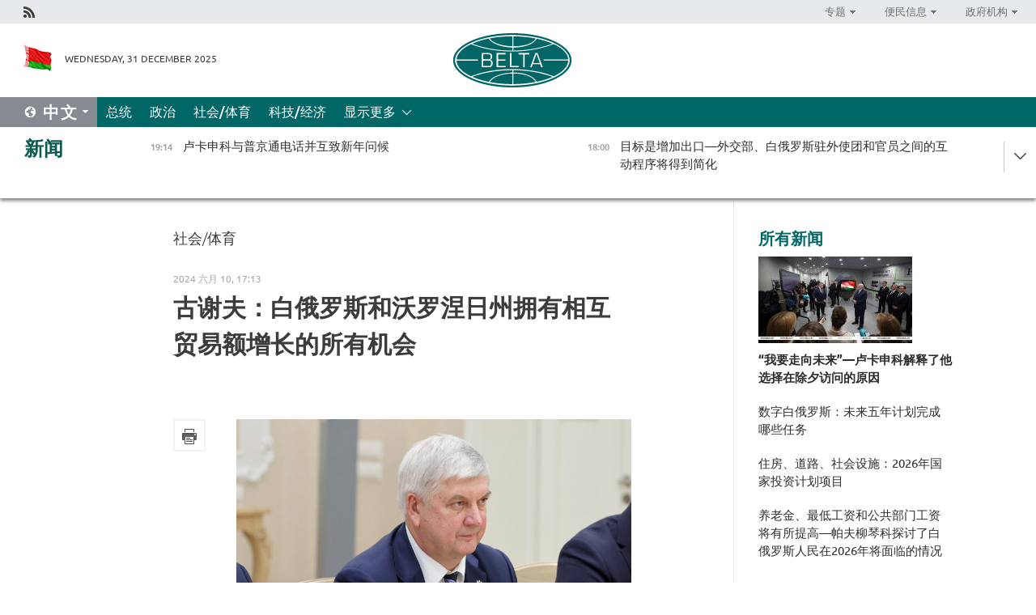

--- FILE ---
content_type: text/html; charset=UTF-8
request_url: https://chn.belta.by/society/view/-27238-2024/
body_size: 11437
content:
    
    	<!DOCTYPE HTML>
	<html lang="zh-ZH" prefix="og: http://ogp.me/ns#">
	<head  prefix="article: https://ogp.me/ns/article#">
		<title>古谢夫：白俄罗斯和沃罗涅日州拥有相互贸易额增长的所有机会

</title>
		<meta http-equiv="Content-Type" content="text/html; charset=utf-8">
                <meta name="viewport" content="width=device-width">
		<link rel="stylesheet" href="/styles/general_styles.css" type="text/css">
                                <link rel="stylesheet" href="/styles/styles2.css?1767203198" type="text/css">
                                <link rel="stylesheet" href="/styles/styles.css?1767203198" type="text/css">
                <link rel="stylesheet" href="/styles/tr_styles.css" type="text/css">
                            <link rel="icon" href="/desimages/fav.png" type="image/png">
		<meta name="keywords" content="">
		<meta name="description" content="">
                
                 <link rel = "canonical" href="https://chn.belta.by/society/view/-27238-2024/">
                
	                    <meta property="og:locale" content="zh_ZH">
	        	        	<meta property="og:site_name" content="白罗斯国家通讯社" />
	        	        	<meta property="og:title" content="古谢夫：白俄罗斯和沃罗涅日州拥有相互贸易额增长的所有机会

" />
	        	        	<meta property="og:type" content="article" />
	        	        	<meta property="og:url" content="https://chn.belta.by/society/view/-27238-2024" />
	        	        	<meta property="og:image" content="https://chn.belta.by/images/storage/news/with_archive/2024/000022_1718029133_27238_big.jpg" />
	        	        	<meta property="og:description" content="" />
	        	        	<meta property="og:section" content="社会/体育" />
	        	        	<meta property="article:published_time" content="2024-06-10 17:13:00" />
	        	        	<meta property="article:modified_time" content="2024-06-10 17:18:53" />
	        	    		                
                        <!-- Yandex.Metrika informer -->
<a href="https://metrika.yandex.by/stat/?id=15029098&amp;from=informer"
target="_blank" rel="nofollow"><img src="https://informer.yandex.ru/informer/15029098/1_1_FFFFFFFF_EFEFEFFF_0_pageviews"
style="width:80px; height:15px; border:0; display:none" alt="Яндекс.Метрика" title="Яндекс.Метрика: данные за сегодня (просмотры)" class="ym-advanced-informer" data-cid="15029098" data-lang="ru" /></a>
<!-- /Yandex.Metrika informer -->

<!-- Yandex.Metrika counter -->
<script type="text/javascript" >
   (function(m,e,t,r,i,k,a){m[i]=m[i]||function(){(m[i].a=m[i].a||[]).push(arguments)};
   m[i].l=1*new Date();
   for (var j = 0; j < document.scripts.length; j++) {if (document.scripts[j].src === r) { return; }}
   k=e.createElement(t),a=e.getElementsByTagName(t)[0],k.async=1,k.src=r,a.parentNode.insertBefore(k,a)})
   (window, document, "script", "https://mc.yandex.ru/metrika/tag.js", "ym");

   ym(15029098, "init", {
        clickmap:true,
        trackLinks:true,
        accurateTrackBounce:true,
        webvisor:true
   });
</script>
<noscript><div><img src="https://mc.yandex.ru/watch/15029098" style="position:absolute; left:-9999px;" alt="" /></div></noscript>
<!-- /Yandex.Metrika counter -->

            
        

                                                                	</head>
	
	<body>

                
        <a id="top"></a>

    <div class="all   ">
        <div class="ban_main_top">
            
        </div>
        <div class="top_line">
	                <div class="social_icons">
                                          <a href="/rss" title="Rss"  target ="_self" onmouseover="this.children[0].src='https://chn.belta.by/images/storage/banners/000015_e75332d9759a535dbd02582b38240ace_work.jpg'" onmouseout="this.children[0].src='https://chn.belta.by/images/storage/banners/000015_06c67faab12793f011de90a38aef8cf1_work.jpg'">
                    <img src="https://chn.belta.by/images/storage/banners/000015_06c67faab12793f011de90a38aef8cf1_work.jpg" alt="Rss" title="Rss" />
                </a>
                        </div>
    
	        <script>
        var scroll_items = Array();
    </script>
<div class="projects_menu">
	
                    <div class="projects_menu_item projects_menu_drop" id="pr_el_112"><a   href="https://chn.belta.by/"  title="专题" >
            <span>专题</span>    </a>
                    <script>
                var scroll_pr_m = "pr_m_112";
                scroll_items[scroll_items.length] = "pr_m_112";
            </script>
          <div class="projects_menu_s" id="pr_m_112">  
           	
                <div class="pr_menu_s_item">
                                                                                                                        <a target="_blank"   href="http://atom.belta.by/en" title="白罗斯核能" >白罗斯核能</a>
                        
                                    </div>
            	
                <div class="pr_menu_s_item">
                                                                                                                        <a target="_blank"   href="http://minsk950.belta.by/hisen" title="明斯克和明斯克人" >明斯克和明斯克人</a>
                        
                                    </div>
                       </div> 
            </div>
	
                    <div class="projects_menu_item projects_menu_drop" id="pr_el_108"><a   href="https://chn.belta.by/"  title="便民信息" >
            <span>便民信息</span>    </a>
                    <script>
                var scroll_pr_m = "pr_m_108";
                scroll_items[scroll_items.length] = "pr_m_108";
            </script>
          <div class="projects_menu_s" id="pr_m_108">  
           	
                <div class="pr_menu_s_item">
                                                                                                                        <a target="_blank"   href="http://www.belarus.by/cn/travel/weather" title="天气" >天气</a>
                        
                                    </div>
            	
                <div class="pr_menu_s_item">
                                                                                                                        <a target="_blank"   href="http://www.belarus.by/cn/travel/exchange-rates" title="汇率" >汇率</a>
                        
                                    </div>
            	
                <div class="pr_menu_s_item">
                                                                                                                        <a target="_blank"   href="http://www.belarus.by/cn" title="白罗斯共和国官网：belarus.by" >白罗斯共和国官网：belarus.by</a>
                        
                                    </div>
                       </div> 
            </div>
	
                    <div class="projects_menu_item projects_menu_drop" id="pr_el_115"><a   href="https://chn.belta.by/"  title="政府机构" >
            <span>政府机构</span>    </a>
                    <script>
                var scroll_pr_m = "pr_m_115";
                scroll_items[scroll_items.length] = "pr_m_115";
            </script>
          <div class="projects_menu_s" id="pr_m_115">  
           	
                <div class="pr_menu_s_item">
                                                                                                                        <a target="_blank"   href="http://president.gov.by/en/" title="白罗斯共和国总统" >白罗斯共和国总统</a>
                        
                                    </div>
            	
                <div class="pr_menu_s_item">
                                                                                                                        <a target="_blank"   href="http://www.government.by/en/" title="白罗斯共和国政府" >白罗斯共和国政府</a>
                        
                                    </div>
            	
                <div class="pr_menu_s_item">
                                                                                                                        <a target="_blank"   href="https://chn.belta.by/parlament/" title="白罗斯共和国议会">白罗斯共和国议会</a>
                        
                                    </div>
            	
                <div class="pr_menu_s_item">
                                                                                                                        <a target="_blank"   href="https://chn.belta.by/sudebnaya_sistema/" title="白罗斯共和国司法体系">白罗斯共和国司法体系</a>
                        
                                    </div>
            	
                <div class="pr_menu_s_item">
                                                                                                                        <a target="_blank"   href="https://chn.belta.by/constitutsia_rb/" title="白罗斯共和国宪法">白罗斯共和国宪法</a>
                        
                                    </div>
            	
                <div class="pr_menu_s_item">
                                                                                                                        <a target="_blank"   href="https://chn.belta.by/gosudarstvennie_simvoli_rb/" title="白罗斯共和国国家标志">白罗斯共和国国家标志</a>
                        
                                    </div>
            	
                <div class="pr_menu_s_item">
                                                                                                                        <a target="_blank"   href="https://chn.belta.by/vibory_v_belarusi/" title="白罗斯共和国选举">白罗斯共和国选举</a>
                        
                                    </div>
                       </div> 
            </div>
</div>

     
        </div>
        <div class="header">
            <div class="header_date">
                                            <a class="header_flag" href="/" title="Flag"  target ="_self">
                <img 
                    src="https://chn.belta.by/images/storage/banners/000206_d416350b71fba1fae9fb6eac60bf21cd_work.jpg" 
                    alt="Flag" 
                    title="Flag" 
                                    />
            </a>
            
                Wednesday, 31 December 2025
            </div>
	            	        <div class="logo">
            
                                                                    <a href="/" title="BelTA"  target ="_self">
                            <span class="logo_img"><img src="https://chn.belta.by/images/storage/banners/000016_f0602e1e11bcb5718b09f6ac9e6b0c2d_work.jpg" alt="BelTA" title="BelTA" /></span>
                                                    </a>
                                                        </div>
    
            <div class="weather_currency">
                <div class="weather_currency_inner">
                
	 	
                </div>
	    
            </div>
        </div>
    <div class="menu_line" >

	    <div class="main_langs" id="main_langs">
            <div class="main_langs_inner" id="main_langs_inner">
	
                                    <div class="main_lang_item" ><a target="_blank"   href="https://belta.by" title="Рус" >Рус</a></div>
        	
                                    <div class="main_lang_item" ><a target="_blank"   href="https://blr.belta.by" title="Бел" >Бел</a></div>
        	
                                    <div class="main_lang_item" ><a target="_blank"   href="https://eng.belta.by/" title="Eng" >Eng</a></div>
        	
                                    <div class="main_lang_item" ><a target="_blank"   href="https://deu.belta.by/" title="Deu" >Deu</a></div>
        	
                                    <div class="main_lang_item" ><a target="_blank"   href="https://esp.belta.by" title="Esp" >Esp</a></div>
        	
                                                    	
                                    <div class="main_lang_item" ><a target="_blank"   href="https://pol.belta.by" title="Pl" >Pl</a></div>
        </div>
<div class="main_lang_item main_lang_selected" ><a   href="https://chn.belta.by/" title="中文">中文</a></div>
</div>
		

	       <div class="h_menu_fp" id="h_menu_fp" >
    <div class="h_menu_title" id="h_menu_title">
                菜单
    </div>
            <div class="h_menu_s" id="h_menu_s"></div>
        <div class="menu_more">
            <div class="menu_more_title" id="h_menu_more" >显示更多 </div>
                    <div id="h_menu" class="h_menu">
                <div class="content_all_margin">
	                        <div class="menu_els" id="h_menu_line_1">
                                                            <div class="menu_item " id="h_menu_item_1_1">
                            <a   href="https://chn.belta.by/president/" title="总统">总统</a>
                        </div>
                                                                                <div class="menu_item " id="h_menu_item_1_2">
                            <a   href="https://chn.belta.by/politics/" title="政治">政治</a>
                        </div>
                                                                                <div class="menu_item menu_item_selected" id="h_menu_item_1_3">
                            <a   href="https://chn.belta.by/society/" title="社会/体育">社会/体育</a>
                        </div>
                                                                                <div class="menu_item " id="h_menu_item_1_4">
                            <a   href="https://chn.belta.by/economics/" title="科技/经济">科技/经济</a>
                        </div>
                                                </div>
                                            <div class="menu_els" id="h_menu_line_2">
                                                            <div class="menu_item " id="h_menu_item_2_1">
                            <a   href="https://chn.belta.by/about_company/" title="白通社简介">白通社简介</a>
                        </div>
                                                                                <div class="menu_item " id="h_menu_item_2_2">
                            <a   href="https://chn.belta.by/products/" title="产品与服务">产品与服务</a>
                        </div>
                                                                                <div class="menu_item " id="h_menu_item_2_3">
                            <a   href="https://chn.belta.by/additionally/" title="联系方式">联系方式</a>
                        </div>
                                                                                <div class="menu_item " id="h_menu_item_2_4">
                            <a   href="https://chn.belta.by/copyright-zh/" title="白通社使用资料条件">白通社使用资料条件</a>
                        </div>
                                                                                <div class="menu_item " id="h_menu_item_2_5">
                            <a   href="https://chn.belta.by/partners/" title="伙伴机构">伙伴机构</a>
                        </div>
                                                                                <div class="menu_item " id="h_menu_item_2_6">
                            <a   href="https://chn.belta.by/reklama/" title="网站广告">网站广告</a>
                        </div>
                                                                                <div class="menu_item " id="h_menu_item_2_7">
                            <a   href="https://chn.belta.by/work-site/" title="网站反馈">网站反馈</a>
                        </div>
                                                </div>
                                                                                        </div>
       
    </div>
                    </div>
           </div>            
	


	
    
    
	    
    </div>
    <div class="top_lenta_inner">
  <div class="top_lenta">
    <a href="/" title="回主页" class="tl_logo"></a>
    <div class="tl_title">
                    <a href="https://chn.belta.by/all_news" title="新闻">新闻</a>
            </div>
                            <div class="tl_inner" id="tl_inner">
        
        <div class="tl_item">
	        	            	        	                                                                        	                	                                <a  href="https://chn.belta.by/president/view/-40411-2025/"   title="卢卡申科与普京通电话并互致新年问候">
                    <span class="tl_date">
                                                                                                <span>19:14</span>
                    </span>
                    <span class="tl_news">卢卡申科与普京通电话并互致新年问候</span>
                    <span class="tl_node">总统</span>
                </a>
        </div>
        
        <div class="tl_item">
	        	            	        	                                                                        	                	                                <a  href="https://chn.belta.by/politics/view/-40412-2025/"   title="目标是增加出口—外交部、白俄罗斯驻外使团和官员之间的互动程序将得到简化">
                    <span class="tl_date">
                                                                                                <span>18:00</span>
                    </span>
                    <span class="tl_news">目标是增加出口—外交部、白俄罗斯驻外使团和官员之间的互动程序将得到简化</span>
                    <span class="tl_node">政治</span>
                </a>
        </div>
        
        <div class="tl_item">
	        	            	        	                                                                        	                	                                <a  href="https://chn.belta.by/society/view/-40410-2025/"   title="凯德米：白俄罗斯将在俄乌关系正常化进程中发挥决定性作用">
                    <span class="tl_date">
                                                                                                <span>17:15</span>
                    </span>
                    <span class="tl_news">凯德米：白俄罗斯将在俄乌关系正常化进程中发挥决定性作用</span>
                    <span class="tl_node">社会/体育</span>
                </a>
        </div>
        
        <div class="tl_item">
	        	            	        	                                                                        	                	                                <a  href="https://chn.belta.by/president/view/-40407-2025/"   title="外国领导人向白俄罗斯总统和白俄罗斯人民致以新年祝贺">
                    <span class="tl_date">
                                                                                                <span>16:39</span>
                    </span>
                    <span class="tl_news">外国领导人向白俄罗斯总统和白俄罗斯人民致以新年祝贺</span>
                    <span class="tl_node">总统</span>
                </a>
        </div>
        
        <div class="tl_item">
	        	            	        	                                                                        	                	                                <a  href="https://chn.belta.by/economics/view/2026-40406-2025/"   title="住房、道路、社会设施：2026年国家投资计划项目">
                    <span class="tl_date">
                                                                                                <span>16:23</span>
                    </span>
                    <span class="tl_news">住房、道路、社会设施：2026年国家投资计划项目</span>
                    <span class="tl_node">科技/经济</span>
                </a>
        </div>
        
        <div class="tl_item">
	        	            	        	                                                                        	                	                                <a  href="https://chn.belta.by/economics/view/-40405-2025/"   title="数字白俄罗斯：未来五年计划完成哪些任务">
                    <span class="tl_date">
                                                                                                <span>16:18</span>
                    </span>
                    <span class="tl_news">数字白俄罗斯：未来五年计划完成哪些任务</span>
                    <span class="tl_node">科技/经济</span>
                </a>
        </div>
        
        <div class="tl_item">
	        	            	        	                                                                        	                	                                <a  href="https://chn.belta.by/president/view/-40404-2025/"   title="卢卡申科向外国领导人致以新年祝贺">
                    <span class="tl_date">
                                                                                                <span>15:59</span>
                    </span>
                    <span class="tl_news">卢卡申科向外国领导人致以新年祝贺</span>
                    <span class="tl_node">总统</span>
                </a>
        </div>
        
        <div class="tl_item">
	        	            	        	                                                                        	                	                                <a  href="https://chn.belta.by/society/view/2026-2030-40403-2025/"   title="政府批准了2026-2030年“科学促进经济与社会”国家计划">
                    <span class="tl_date">
                                                                                                <span>15:29</span>
                    </span>
                    <span class="tl_news">政府批准了2026-2030年“科学促进经济与社会”国家计划</span>
                    <span class="tl_node">社会/体育</span>
                </a>
        </div>
        
        <div class="tl_item">
	        	            	        	                                                                        	                	                                <a  href="https://chn.belta.by/politics/view/-40402-2025/"   title="白俄罗斯和伊朗计划加强公路运输领域的合作">
                    <span class="tl_date">
                                                                                                <span>15:23</span>
                    </span>
                    <span class="tl_news">白俄罗斯和伊朗计划加强公路运输领域的合作</span>
                    <span class="tl_node">政治</span>
                </a>
        </div>
        
        <div class="tl_item">
	        	            	        	                                                                        	                	                                <a  href="https://chn.belta.by/president/view/-40401-2025/"   title="卢卡申科透露如何警告普京暗杀风险">
                    <span class="tl_date">
                                                                                                <span>15:15</span>
                    </span>
                    <span class="tl_news">卢卡申科透露如何警告普京暗杀风险</span>
                    <span class="tl_node">总统</span>
                </a>
        </div>
        
        <div class="tl_item">
	        	            	        	                                                                        	                	                                <a  href="https://chn.belta.by/society/view/-40400-2025/"   title="白俄罗斯驻莫斯科大使馆历史建筑的修复工作已经完成 ">
                    <span class="tl_date">
                                                                                                <span>13:02</span>
                    </span>
                    <span class="tl_news">白俄罗斯驻莫斯科大使馆历史建筑的修复工作已经完成 </span>
                    <span class="tl_node">社会/体育</span>
                </a>
        </div>
        
        <div class="tl_item">
	        	            	        	                                                                        	                	                                <a  href="https://chn.belta.by/society/view/2026-2030-40399-2025/"   title="政府已批准2026-2030年国家“文化空间”计划 ">
                    <span class="tl_date">
                                                                                                <span>12:59</span>
                    </span>
                    <span class="tl_news">政府已批准2026-2030年国家“文化空间”计划 </span>
                    <span class="tl_node">社会/体育</span>
                </a>
        </div>
        
        <div class="tl_item">
	        	            	        	                                                                        	                	                                <a  href="https://chn.belta.by/president/view/-40398-2025/"   title="卢卡申科不排除袭击普京官邸意在破坏和平进程">
                    <span class="tl_date">
                                                                                                <span>12:51</span>
                    </span>
                    <span class="tl_news">卢卡申科不排除袭击普京官邸意在破坏和平进程</span>
                    <span class="tl_node">总统</span>
                </a>
        </div>
        
        <div class="tl_item">
	        	            	        	                                                                        	                	                                <a  href="https://chn.belta.by/economics/view/2026-40397-2025/"   title="
 戈洛夫琴科：长期存款趋势将在2026年走强
 ">
                    <span class="tl_date">
                                                                                                <span>12:45</span>
                    </span>
                    <span class="tl_news">
 戈洛夫琴科：长期存款趋势将在2026年走强
 </span>
                    <span class="tl_node">科技/经济</span>
                </a>
        </div>
        
        <div class="tl_item">
	        	            	        	                                                                        	                	                                <a  href="https://chn.belta.by/society/view/-40396-2025/"   title="可探测平流层和低空目标—军方官员讨论了这款已投入使用的雷达的性能">
                    <span class="tl_date">
                                                                                                <span>12:27</span>
                    </span>
                    <span class="tl_news">可探测平流层和低空目标—军方官员讨论了这款已投入使用的雷达的性能</span>
                    <span class="tl_node">社会/体育</span>
                </a>
        </div>
        
        <div class="tl_item">
	        	            	        	                                                                        	                	                                <a  href="https://chn.belta.by/president/view/-40395-2025/"   title="“这是基础”—卢卡申科强调维护和平对国家发展的重要性">
                    <span class="tl_date">
                                                                                                <span>12:07</span>
                    </span>
                    <span class="tl_news">“这是基础”—卢卡申科强调维护和平对国家发展的重要性</span>
                    <span class="tl_node">总统</span>
                </a>
        </div>
        
        <div class="tl_item">
	        	            	        	                                                                        	                	                                <a  href="https://chn.belta.by/president/view/-40394-2025/"   title="卢卡申科称乌克兰无人机袭击普京官邸是“野蛮的恐怖主义”">
                    <span class="tl_date">
                                                                                                <span>11:40</span>
                    </span>
                    <span class="tl_news">卢卡申科称乌克兰无人机袭击普京官邸是“野蛮的恐怖主义”</span>
                    <span class="tl_node">总统</span>
                </a>
        </div>
        
        <div class="tl_item">
	        	            	        	                                                                        	                	                                <a  href="https://chn.belta.by/president/view/-40393-2025/"   title="“我要走向未来”—卢卡申科解释了他选择在除夕访问的原因">
                    <span class="tl_date">
                                                                                                <span>11:10</span>
                    </span>
                    <span class="tl_news">“我要走向未来”—卢卡申科解释了他选择在除夕访问的原因</span>
                    <span class="tl_node">总统</span>
                </a>
        </div>
        
        <div class="tl_item">
	        	            	        	                                                                        	                	                                <a  href="https://chn.belta.by/president/view/-40392-2025/"   title="“水平线”公司将生产牛奶—卢卡申科的电视生产厂公布了一项出人意料的进展">
                    <span class="tl_date">
                                                                                                <span>11:07</span>
                    </span>
                    <span class="tl_news">“水平线”公司将生产牛奶—卢卡申科的电视生产厂公布了一项出人意料的进展</span>
                    <span class="tl_node">总统</span>
                </a>
        </div>
        
        <div class="tl_item">
	        	            	        	                                                                        	                	                                <a  href="https://chn.belta.by/president/view/-40391-2025/"   title="卢卡申科感谢“水平线”公司履行社会责任">
                    <span class="tl_date">
                                                                                                <span>10:43</span>
                    </span>
                    <span class="tl_news">卢卡申科感谢“水平线”公司履行社会责任</span>
                    <span class="tl_node">总统</span>
                </a>
        </div>
        
        <div class="tl_item">
	        	            	        	                                                                        	                	                                <a  href="https://chn.belta.by/president/view/-40389-2025/"   title="卢卡申科正式启动“水平线”控股公司人工智能电视的机器人批量生产">
                    <span class="tl_date">
                                                                                                <span>10:32</span>
                    </span>
                    <span class="tl_news">卢卡申科正式启动“水平线”控股公司人工智能电视的机器人批量生产</span>
                    <span class="tl_node">总统</span>
                </a>
        </div>
        
        <div class="tl_item">
	        	            	        	                                                                        	                	                                <a  href="https://chn.belta.by/society/view/-40390-2025/"   title="
 宇航员从国际空间站发来新年祝福，祝愿大家相信奇迹
 ">
                    <span class="tl_date">
                                                                                                <span>10:18</span>
                    </span>
                    <span class="tl_news">
 宇航员从国际空间站发来新年祝福，祝愿大家相信奇迹
 </span>
                    <span class="tl_node">社会/体育</span>
                </a>
        </div>
        
        <div class="tl_item">
	        	            	        	                                                                        	                	                                <a  href="https://chn.belta.by/economics/view/2026-40387-2025/"   title="养老金、最低工资和公共部门工资将有所提高—帕夫柳琴科探讨了白俄罗斯人民在2026年将面临的情况">
                    <span class="tl_date">
                                                                                                <span>09:20</span>
                    </span>
                    <span class="tl_news">养老金、最低工资和公共部门工资将有所提高—帕夫柳琴科探讨了白俄罗斯人民在2026年将面临的情况</span>
                    <span class="tl_node">科技/经济</span>
                </a>
        </div>
        
        <div class="tl_item">
	        	            	        	                                                                        	                	                                <a  href="https://chn.belta.by/society/view/2026-2030-40388-2025/"   title="部长会议批准了2026-2030年“保障法律和秩序”国家规划">
                    <span class="tl_date">
                                                                                                <span>09:06</span>
                    </span>
                    <span class="tl_news">部长会议批准了2026-2030年“保障法律和秩序”国家规划</span>
                    <span class="tl_node">社会/体育</span>
                </a>
        </div>
        
        <div class="tl_item">
	        	            	        	                                                                        	                	                                <a  href="https://chn.belta.by/economics/view/-40386-2025/"   title="白俄罗斯推出促进国际贸易的新工具">
                    <span class="tl_date">
                                                                                                <span>08:55</span>
                    </span>
                    <span class="tl_news">白俄罗斯推出促进国际贸易的新工具</span>
                    <span class="tl_node">科技/经济</span>
                </a>
        </div>
        
        <div class="tl_item">
	        	            	        	                                                                        	                	                                <a  href="https://chn.belta.by/economics/view/amkodor-40385-2025/"   title="
 第二批AMKODOR设备交付尼加拉瓜
 ">
                    <span class="tl_date">
                                                                                                <span>08:43</span>
                    </span>
                    <span class="tl_news">
 第二批AMKODOR设备交付尼加拉瓜
 </span>
                    <span class="tl_node">科技/经济</span>
                </a>
        </div>
        
        <div class="tl_item">
	        	            	        	                                                                        	                	                                <a  href="https://chn.belta.by/economics/view/-40384-2025/"   title="白俄罗斯和哈萨克斯坦计划扩大在政治、贸易和经济领域的合作">
                    <span class="tl_date">
                                                                                                <span>08:34</span>
                    </span>
                    <span class="tl_news">白俄罗斯和哈萨克斯坦计划扩大在政治、贸易和经济领域的合作</span>
                    <span class="tl_node">科技/经济</span>
                </a>
        </div>
        
        <div class="tl_item">
	        	            	            	            	        	                            <div class="lenta_date_box">
                    <div class="lenta_date">
                   	               30.12.25
	                              <div class="line"></div>
                    </div>
                    </div>
	                                                                        	                	                                <a  href="https://chn.belta.by/society/view/-40383-2025/"   title="
 家人曾坚决反对他成为画家：在父亲眼中，马克·夏加尔本该从事什么职业？
 ">
                    <span class="tl_date">
                                                                                                    <span class="lenta_date_past">30.12.25</span>
                                                <span>18:53</span>
                    </span>
                    <span class="tl_news">
 家人曾坚决反对他成为画家：在父亲眼中，马克·夏加尔本该从事什么职业？
 </span>
                    <span class="tl_node">社会/体育</span>
                </a>
        </div>
        
        <div class="tl_item">
	        	            	        	                                                                        	                	                                <a  href="https://chn.belta.by/society/view/-40382-2025/"   title="
 国家关怀我们所有的孩子：图尔钦慰问伊维涅茨儿童社会寄宿学校学生
 ">
                    <span class="tl_date">
                                                                                                    <span class="lenta_date_past">30.12.25</span>
                                                <span>18:29</span>
                    </span>
                    <span class="tl_news">
 国家关怀我们所有的孩子：图尔钦慰问伊维涅茨儿童社会寄宿学校学生
 </span>
                    <span class="tl_node">社会/体育</span>
                </a>
        </div>
        
        <div class="tl_item">
	        	            	        	                                                                        	                	                                <a  href="https://chn.belta.by/society/view/-40381-2025/"   title="
   期待新年奇迹！科恰诺娃慰问国家儿童肿瘤、血液及免疫学科研临床中心患儿   ">
                    <span class="tl_date">
                                                                                                    <span class="lenta_date_past">30.12.25</span>
                                                <span>18:11</span>
                    </span>
                    <span class="tl_news">
   期待新年奇迹！科恰诺娃慰问国家儿童肿瘤、血液及免疫学科研临床中心患儿   </span>
                    <span class="tl_node">社会/体育</span>
                </a>
        </div>
        <a class="all_news" href="https://chn.belta.by/all_news" title="全部新闻">全部新闻</a> 
    </div>
    <div class="tl_arrow" title="" id="tl_arrow"></div>
    <a class="all_news main_left_col" href="https://chn.belta.by/all_news" title="全部新闻">全部新闻</a> 
  </div>
    
</div>    <div class="main">
      <div class="content_2_col">  
          <div class="content_2_col_margin">       
        	      
<div class="content_margin">
<a href="https://chn.belta.by/society/" title="社会/体育"  class="rubric">社会/体育</a>
<div class="date_full">2024 六月 10, 17:13</div>
<h1><span style="text-align: justify; font-family: 等线;">古谢夫：白俄罗斯和沃罗涅日州拥有相互贸易额增长的所有机会</span>
<div><span style="text-align: justify; font-family: 等线;"><br /></span>
</div></h1>

    <div class="inner_content">
                    <div class="social_icons_c">
                                                                
                                            <a href="/printv/society/view/-27238-2024/" onclick="window.open('/printv/society/view/-27238-2024/');return false" class="print_icon"></a>
                </div>
        
        <div>
            <div class="text">

                                    <div class="main_img">
                        <img src="https://chn.belta.by/images/storage/news/with_archive/2024/000022_1718029133_27238_big.jpg" alt="亚历山大·古谢夫" title="亚历山大·古谢夫"/>
                        <div class="img_doc_title">亚历山大·古谢夫</div>                    </div>
                
                                
                <meta name="mediator_published_time" content="2024-06-10T17:13:00+00:00" />
    <meta name="mediator_theme" content="社会/体育" />
    <meta name="mediator" content="/society/view/-27238-2024/" />
                                                                      
                                <div class="js-mediator-article">
                    
<div style="text-align: justify;"><span style="font-family: 等线;">白通社</span><span style="font-family: Calibri;"><span style="font-family: 等线;">明斯克</span>6<span style="font-family: 等线;">月</span><span style="font-family: Calibri;">10</span><span style="font-family: 等线;">日电</span></span><span style="font-family: 等线;"> <span style="font-family: 等线;">白通社报道。</span></span><span style="font-family: Calibri;"><span style="font-family: 等线;">白俄罗斯和沃罗涅日州拥有发展相互贸易额的所有机会</span></span><span style="font-family: 等线;">。</span><span style="font-family: Calibri;"><span style="font-family: 等线;">白俄罗斯共和国沃罗涅日州州长亚历山大</span></span><span style="font-family: 等线;">·</span><span style="font-family: Calibri;"><span style="font-family: 等线;">古谢夫在会见共和国</span></span><span style="font-family: 等线;">院院长娜</span><span style="font-family: Calibri;"><span style="font-family: 等线;">塔利娅</span></span><span style="font-family: 等线;">·</span><span style="font-family: Calibri;"><span style="font-family: 等线;">科恰诺娃时</span></span><span style="font-family: 等线;">如是说。</span>
</div>
<div style="text-align: justify;"><span style="font-family: 等线;"><img border="0" alt="" src="/uploads/files/1024-1-2-3-4-5-6-7-8-9-10.jpg" /><br /></span>
</div>
<p style="text-align: justify;" class="MsoNormal"><span style="font-family: Calibri;"><span style="font-family: 等线;">共和国</span></span><span style="font-family: 等线;">院院长</span><span style="font-family: Calibri;"><span style="font-family: 等线;">邀请沃罗涅日州代表参加第十一届白俄罗斯和俄罗斯地区论坛。</span></span></p>
<p style="text-align: justify;" class="MsoNormal"><span style="font-family: Calibri;"><span style="font-family: 等线;"><img border="0" alt="" src="/uploads/files/1025-1-2-3-4-5-6-7-8.jpg" /><br /></span></span></p>
<p style="text-align: justify;" class="MsoNormal"><span style="font-family: Calibri;"><span style="font-family: 等线;">亚历山大</span></span><span style="font-family: 等线;">·</span><span style="font-family: Calibri;"><span style="font-family: 等线;">古谢夫说</span></span><span style="font-family: 等线;">：</span><span style="font-family: Calibri;">"<span style="font-family: 等线;">地区论坛对我们来说是一项非常重要的活动。主要协议都是在地区论坛上签署的。我们正在努力履行我们的义务，甚至正在向前迈进。亚历山大</span></span><span style="font-family: 等线;">·</span><span style="font-family: Calibri;"><span style="font-family: 等线;">格里戈里耶维奇制定了一个非常高远和雄心勃勃的目标</span>--<span style="font-family: 等线;">将我们的合作翻一番，达到 </span><span style="font-family: Calibri;">10 </span><span style="font-family: 等线;">亿美元。 我们一定会努力做到这一点。我认为我们拥有实现这一目标的所有机会</span></span><span style="font-family: Calibri;">"</span><span style="font-family: Calibri;"><span style="font-family: 等线;">。</span></span></p>
<p style="text-align: justify;" class="MsoNormal"><span style="font-family: Calibri;"><span style="font-family: 等线;"><img border="0" alt="" src="/uploads/files/1025-1-2-3-4-5-6-7-8-9.jpg" /><br /></span></span></p>
<p style="text-align: justify;" class="MsoNormal"><span style="font-family: Calibri;"> </span><span style="font-family: 等线;">据他称，目前在建筑领域发展的关系最为融洽。他提请注意白俄罗斯建筑商的高质量和快速工作，他们参与了沃罗涅日州大型设施的建设，并为其他建筑商树立了一定的榜样。</span></p>
<p style="text-align: justify;" class="MsoNormal"><span style="font-family: 等线;"><img border="0" alt="" src="/uploads/files/1026-1-2-3-4-5.jpg" /><br /></span></p>
<p style="text-align: justify;" class="MsoNormal"><span style="font-family: Calibri;">2023 </span><span style="font-family: 等线;">年，白俄罗斯共和国与沃罗涅日州的贸易额超过 </span><span style="font-family: Calibri;">5 </span><span style="font-family: 等线;">亿美元，与 </span><span style="font-family: Calibri;">2022 </span><span style="font-family: 等线;">年相比增长了 </span><span style="font-family: Calibri;">5%</span><span style="font-family: 等线;">。白俄罗斯的出口产品主要是食品（奶酪和松软干酪、冷冻牛肉、黄油）、钾肥和矿物肥料、金属产品（黑色金属结构）、石油产品、农业机械（拖拉机）和建筑材料（瓷砖）。</span></p>
                    
                    
                                        
                                    <div class="invite_in_messagers">
    <div>订阅我们：</div>
       <a  class="viber" href="https://twitter.com/ByBelta" rel="nofollow" target="_blank">
         <img src="https://chn.belta.by/images/design/1.png" style="margin:3px 0 -17px 0;display: inline;" alt="X" title="X"
    </a>  
</div>                                                        </div>


                
                
            </div>
            <div class="clear"></div>
        </div>
    </div>
</div>
    

            <div class="rubricNews">
    <div class="content_margin">
<a class="block_title" href="https://chn.belta.by/society">专栏新闻 社会/体育</a>
    <div class="rubricNews_item">
                          	                	                                                    <a class="rubricNews_item_img news_with_rubric_img" href="/society/view/-40410-2025/"  title="凯德米：白俄罗斯将在俄乌关系正常化进程中发挥决定性作用">
                        <img src="https://chn.belta.by/images/storage/news/with_archive/2025/000022_1767190573_40410_medium.jpg" alt="资料图" title="资料图"/>
                    </a>
                                <a href="/society/view/-40410-2025/"  title="凯德米：白俄罗斯将在俄乌关系正常化进程中发挥决定性作用">
                    凯德米：白俄罗斯将在俄乌关系正常化进程中发挥决定性作用
                </a>
    </div>
    <div class="rubricNews_item">
                          	                	                                                    <a class="rubricNews_item_img news_with_rubric_img" href="/society/view/2026-2030-40403-2025/"  title="政府批准了2026-2030年“科学促进经济与社会”国家计划">
                        <img src="https://chn.belta.by/images/storage/news/with_archive/2025/000022_1767184278_40403_medium.jpg" alt="资料图" title="资料图"/>
                    </a>
                                <a href="/society/view/2026-2030-40403-2025/"  title="政府批准了2026-2030年“科学促进经济与社会”国家计划">
                    政府批准了2026-2030年“科学促进经济与社会”国家计划
                </a>
    </div>
    <div class="rubricNews_item">
                          	                	                                                    <a class="rubricNews_item_img news_with_rubric_img" href="/society/view/-40400-2025/"  title="白俄罗斯驻莫斯科大使馆历史建筑的修复工作已经完成 ">
                        <img src="https://chn.belta.by/images/storage/news/with_archive/2025/000022_1767175458_40400_medium.jpg" alt="图源：白俄罗斯驻俄罗斯大使馆档案库" title="图源：白俄罗斯驻俄罗斯大使馆档案库"/>
                    </a>
                                <a href="/society/view/-40400-2025/"  title="白俄罗斯驻莫斯科大使馆历史建筑的修复工作已经完成 ">
                    白俄罗斯驻莫斯科大使馆历史建筑的修复工作已经完成 
                </a>
    </div>
    <div class="rubricNews_item">
                          	                	                                                    <a class="rubricNews_item_img news_with_rubric_img" href="/society/view/2026-2030-40399-2025/"  title="政府已批准2026-2030年国家“文化空间”计划 ">
                        <img src="https://chn.belta.by/images/storage/news/with_archive/2025/000022_1767175250_40399_medium.jpg" alt="资料图" title="资料图"/>
                    </a>
                                <a href="/society/view/2026-2030-40399-2025/"  title="政府已批准2026-2030年国家“文化空间”计划 ">
                    政府已批准2026-2030年国家“文化空间”计划 
                </a>
    </div>
    <div class="rubricNews_item">
                          	                	                                                    <a class="rubricNews_item_img news_with_rubric_img" href="/society/view/-40396-2025/"  title="可探测平流层和低空目标—军方官员讨论了这款已投入使用的雷达的性能">
                        <img src="https://chn.belta.by/images/storage/news/with_archive/2025/000022_1767173312_40396_medium.jpg" alt="图源：军事通讯社“战士”" title="图源：军事通讯社“战士”"/>
                    </a>
                                <a href="/society/view/-40396-2025/"  title="可探测平流层和低空目标—军方官员讨论了这款已投入使用的雷达的性能">
                    可探测平流层和低空目标—军方官员讨论了这款已投入使用的雷达的性能
                </a>
    </div>
    <div class="rubricNews_item">
                          	                	                                                    <a class="rubricNews_item_img news_with_rubric_img" href="/society/view/-40390-2025/"  title="
 宇航员从国际空间站发来新年祝福，祝愿大家相信奇迹
 ">
                        <img src="https://chn.belta.by/images/storage/news/with_archive/2025/000022_1767166722_40390_medium.jpg" alt="图源：俄罗斯航太" title="图源：俄罗斯航太"/>
                    </a>
                                <a href="/society/view/-40390-2025/"  title="
 宇航员从国际空间站发来新年祝福，祝愿大家相信奇迹
 ">
                    
 宇航员从国际空间站发来新年祝福，祝愿大家相信奇迹
 
                </a>
    </div>
    </div>
</div>
          </div>
      </div>
      		      		              <!--noindex-->
  <div class="main_news_inner_2_col">
	<div class="block_title">所有新闻</div>
    <div class="mni_col">    
            <div class="rc_item rc_item_main">                                                                	                	                                                    <a href="https://chn.belta.by/president/view/-40393-2025/" title="“我要走向未来”—卢卡申科解释了他选择在除夕访问的原因" >
                        <img src="https://chn.belta.by/images/storage/news/with_archive/2025/000019_1767168748_40393_small.jpg" alt="" title=""/>
                    </a>
                               
                <a href="https://chn.belta.by/president/view/-40393-2025/" title="“我要走向未来”—卢卡申科解释了他选择在除夕访问的原因" class="last_news_title_main" >“我要走向未来”—卢卡申科解释了他选择在除夕访问的原因
                     
                                    </a>
              </div>
        </div>
    
    


	    <div class="mni_col">
             <div class="rc_item">                                                                	                	                                               
                <a href="https://chn.belta.by/economics/view/-40405-2025/" title="数字白俄罗斯：未来五年计划完成哪些任务"  >数字白俄罗斯：未来五年计划完成哪些任务
                     
                                    </a>
              </div>
             <div class="rc_item">                                                                	                	                                               
                <a href="https://chn.belta.by/economics/view/2026-40406-2025/" title="住房、道路、社会设施：2026年国家投资计划项目"  >住房、道路、社会设施：2026年国家投资计划项目
                     
                                    </a>
              </div>
             <div class="rc_item">                                                                	                	                                               
                <a href="https://chn.belta.by/economics/view/2026-40387-2025/" title="养老金、最低工资和公共部门工资将有所提高—帕夫柳琴科探讨了白俄罗斯人民在2026年将面临的情况"  >养老金、最低工资和公共部门工资将有所提高—帕夫柳琴科探讨了白俄罗斯人民在2026年将面临的情况
                     
                                    </a>
              </div>
        </div>

  </div>
  <div class="one_right_col">
      	<!--noindex-->
        <div class="top_news">
                
    <div class="block_title">
        热门新闻        <div class="topNewsSlider_dots" id="topNewsSlider_dots"></div>
    </div>
    	    <div class="topNewsSlider">
		                            <div class="tn_item">
		                		                		                		                			                			                			                <a href="https://chn.belta.by/president/view/-40407-2025/"    title="外国领导人向白俄罗斯总统和白俄罗斯人民致以新年祝贺">
		                            外国领导人向白俄罗斯总统和白俄罗斯人民致以新年祝贺
		                             
		                            		                        </a>
                        </div>
		                            <div class="tn_item">
		                		                		                		                			                			                			                <a href="https://chn.belta.by/president/view/-40411-2025/"    title="卢卡申科与普京通电话并互致新年问候">
		                            卢卡申科与普京通电话并互致新年问候
		                             
		                            		                        </a>
                        </div>
		                            <div class="tn_item">
		                		                		                		                			                			                			                <a href="https://chn.belta.by/president/view/-40389-2025/"    title="卢卡申科正式启动“水平线”控股公司人工智能电视的机器人批量生产">
		                            卢卡申科正式启动“水平线”控股公司人工智能电视的机器人批量生产
		                             
		                            		                        </a>
                        </div>
		                            <div class="tn_item">
		                		                		                		                			                			                			                <a href="https://chn.belta.by/president/view/-40391-2025/"    title="卢卡申科感谢“水平线”公司履行社会责任">
		                            卢卡申科感谢“水平线”公司履行社会责任
		                             
		                            		                        </a>
                        </div>
		                            <div class="tn_item">
		                		                		                		                			                			                			                <a href="https://chn.belta.by/president/view/-40392-2025/"    title="“水平线”公司将生产牛奶—卢卡申科的电视生产厂公布了一项出人意料的进展">
		                            “水平线”公司将生产牛奶—卢卡申科的电视生产厂公布了一项出人意料的进展
		                             
		                            		                        </a>
                        </div>
		                            <div class="tn_item">
		                		                		                		                			                			                			                <a href="https://chn.belta.by/president/view/-40363-2025/"    title="卢卡申科批准税法修正案">
		                            卢卡申科批准税法修正案
		                             
		                            		                        </a>
                        </div>
		                            <div class="tn_item">
		                		                		                		                			                			                			                <a href="https://chn.belta.by/society/view/-40396-2025/"    title="可探测平流层和低空目标—军方官员讨论了这款已投入使用的雷达的性能">
		                            可探测平流层和低空目标—军方官员讨论了这款已投入使用的雷达的性能
		                             
		                            		                        </a>
                        </div>
		                            <div class="tn_item">
		                		                		                		                			                			                			                <a href="https://chn.belta.by/president/view/-40394-2025/"    title="卢卡申科称乌克兰无人机袭击普京官邸是“野蛮的恐怖主义”">
		                            卢卡申科称乌克兰无人机袭击普京官邸是“野蛮的恐怖主义”
		                             
		                            		                        </a>
                        </div>
		                            <div class="tn_item">
		                		                		                		                			                			                			                <a href="https://chn.belta.by/president/view/2026-40362-2025/"    title="卢卡申科签署2026年共和国预算案">
		                            卢卡申科签署2026年共和国预算案
		                             
		                            		                        </a>
                        </div>
		                            <div class="tn_item">
		                		                		                		                			                			                			                <a href="https://chn.belta.by/society/view/-40381-2025/"    title="
   期待新年奇迹！科恰诺娃慰问国家儿童肿瘤、血液及免疫学科研临床中心患儿   ">
		                            
   期待新年奇迹！科恰诺娃慰问国家儿童肿瘤、血液及免疫学科研临床中心患儿   
		                             
		                            		                        </a>
                        </div>
		                            <div class="tn_item">
		                		                		                		                			                			                			                <a href="https://chn.belta.by/economics/view/-40376-2025/"    title="
 俄罗斯央行延长白俄罗斯欧元债券利息收入获取机制
 ">
		                            
 俄罗斯央行延长白俄罗斯欧元债券利息收入获取机制
 
		                             
		                            		                        </a>
                        </div>
		                            <div class="tn_item">
		                		                		                		                			                			                			                <a href="https://chn.belta.by/president/view/-40347-2025/"    title="
 卢卡申科：国家因传统而强大，白俄罗斯的传统之一是为儿童送上新年祝福
 ">
		                            
 卢卡申科：国家因传统而强大，白俄罗斯的传统之一是为儿童送上新年祝福
 
		                             
		                            		                        </a>
                        </div>
		                            <div class="tn_item">
		                		                		                		                			                			                			                <a href="https://chn.belta.by/society/view/-40355-2025/"    title="
 白俄罗斯国家多维贫困指数获牛津大学认证 
 ">
		                            
 白俄罗斯国家多维贫困指数获牛津大学认证 
 
		                             
		                            		                        </a>
                        </div>
		                            <div class="tn_item">
		                		                		                		                			                			                			                <a href="https://chn.belta.by/society/view/-40375-2025/"    title="
 白俄罗斯与俄罗斯签署珠宝鉴定印记互认协议
 ">
		                            
 白俄罗斯与俄罗斯签署珠宝鉴定印记互认协议
 
		                             
		                            		                        </a>
                        </div>
		                            <div class="tn_item">
		                		                		                		                			                			                			                <a href="https://chn.belta.by/society/view/-40371-2025/"    title="夜间不间断运行—明斯克至莫斯科之间的“燕子”动车班次将增加">
		                            夜间不间断运行—明斯克至莫斯科之间的“燕子”动车班次将增加
		                             
		                            		                        </a>
                        </div>
		                </div>
    </div>

    <!--/noindex-->
    <!--/noindex-->
            
    
      	
  	
    

    
</div>
	

	
	        <div class="clear"></div>
    </div>
    				        	        <div class="logo_f">
            
                    <div class="logo_line"></div>
            <div class="logo_f_item">
                                        <a href="/" title="BelTA"  target ="_self">
                            <img src="https://chn.belta.by/images/storage/banners/000203_b4e79204c8350f71db0058db7b392663_work.jpg" alt="BelTA" title="BelTA" />
                        </a>
                            </div>
            <div class="logo_line"></div>
            </div>
    
		    <div class="menu_f">
        <div class="menu_f_item">
                                                                                                    <a   href="https://chn.belta.by/republic-ch/" title="白罗斯共和国">白罗斯共和国</a>
                                
                        	                    <div class="menu_f_second">
    	
                                                                                <a   href="http://www.belarus.by/cn/government" title="国家结构" >国家结构</a>
                
                	
                                                                                <a   href="http://www.belarus.by/cn/government/president" title="白罗斯共和国总统" >白罗斯共和国总统</a>
                
                	
                                                                                <a   href="http://www.belarus.by/cn/about-belarus/history" title="历史" >历史</a>
                
                	
                                                                                <a   href="http://www.belarus.by/cn/travel/belarus-life" title="旅游" >旅游</a>
                
                	
                                                                                <a   href="http://www.belarus.by/cn/about-belarus/culture" title="文化" >文化</a>
                
                	
                                                                                <a   href="http://www.belarus.by/cn/about-belarus/sport" title="体育" >体育</a>
                
                </div>                    </div>
        <div class="menu_f_item">
                                                                                                    <a   href="https://chn.belta.by/our-companyn/" title="白罗斯国家通讯社">白罗斯国家通讯社</a>
                                
                        	                    <div class="menu_f_second">
    	
                                                                                <a   href="https://chn.belta.by/about_company/" title="白通社简介">白通社简介</a>
                
                	
                                                                                <a   href="https://chn.belta.by/products/" title="产品与服务">产品与服务</a>
                
                	
                                                                                <a   href="https://chn.belta.by/additionally/" title="联系方式">联系方式</a>
                
                	
                                                                                <a   href="https://chn.belta.by/partners/" title="伙伴机构">伙伴机构</a>
                
                	
                                                                                <a   href="https://chn.belta.by/reklama/" title="网站广告">网站广告</a>
                
                	
                                                                                <a   href="https://chn.belta.by/work-site/" title="网站反馈">网站反馈</a>
                
                </div>                    </div>
    
    </div>

		 
		    <div class="social_footer">
	                              <a href="/rss" title="RSS"  target ="_blank" onmouseover="this.children[0].src='https://chn.belta.by/images/storage/banners/000200_9f2755e23ada85c96662224df8feba16_work.jpg'" onmouseout="this.children[0].src='https://chn.belta.by/images/storage/banners/000200_e6643cacd6a5dd1286f691bb59ac4509_work.jpg'">
                    <img src="https://chn.belta.by/images/storage/banners/000200_e6643cacd6a5dd1286f691bb59ac4509_work.jpg" alt="RSS" title="RSS" />
                </a>
                    </div>

                <img class="img_alt" src="/desimages/alt.png" title="" alt="">
    	<div class="copyright"><span lang="zh-CN">白通社 
版权所有</span>: Copyright ©Belarusian Telegraph Agency,
1999-2025. All rights reserved. 
<p></p> <!--<p><br />必须有指向资料来源的超链接。<a href="http://chn.belta.by/copyright-zh">使用资料条件</a></p>--></div>
        <div class="footer_counters">
                                <SCRIPT type=text/javascript>
  var _gaq = _gaq || [];
  _gaq.push(['_setAccount', 'UA-6185078-12'],
['_trackPageview'],
['n._setAccount', 'UA-6185078-2'],
['n._setDomainName', 'belta.by'],
['n._addOrganic', 'nova.rambler.ru', 'query'],
['n._addOrganic', 'go.mail.ru', 'q'],
['n._addOrganic', 'nigma.ru', 's'],
['n._addOrganic', 'webalta.ru', 'q'],
['n._addOrganic', 'aport.ru', 'r'],
['n._addOrganic', 'poisk.ru', 'text'],
['n._addOrganic', 'quintura.ru', 'request'],
['n._addOrganic', 'search.qip.ru', 'query'],
['n._addOrganic', 'images.yandex.ru', 'q', true],
['n._addOrganic', 'blogs.yandex.ru', 'text', true],
['n._trackPageview']);
  (function() {
    var ga = document.createElement('script'); ga.type = 'text/javascript'; ga.async 

= true;
    ga.src = ('https:' == document.location.protocol ? 'https://ssl' : 'http://www') + 

'.google-analytics.com/ga.js';
    var s = document.getElementsByTagName('script')[0]; 

s.parentNode.insertBefore(ga, s);
  })();
</SCRIPT>

            
                
        

        </div>
    </div>
    
    <script src="/jscript/jquery/jquery-2.0.2.min.js"></script>

    <script src="/jscript/scripts.js"></script>

    <script src="/jscript/jquery/jquery.mCustomScrollbar.concat.min.js"></script>
    
        <script src="/jscript/scripts2.js"></script>
     
    
        
    
            <script src="/jscript/jquery/slick.min.js"></script>
    
    
        
        
        
        
        
    
        
    
    
    
        
    <script>
    $(document).ready(function() {
      
    var player_contaner = document.getElementById('videoplayer');
    if(player_contaner){
        
        
     
            
               function startVideo(){
                    
                }
                
var count_error = 0;
                function onError(){
                   console.log("video error");
                    count_error +=1;
                    if (count_error<=10){
                        setTimeout(startVideo, 10000);
                                        }
                } 
                document.getElementById("videoplayer").addEventListener("player_error",onError,false);
        
    }
     
    }); 
    </script> 
    
    <script>
    $(document).ready(function() {
     
     

    
        $('#city_hidden').mCustomScrollbar({
            theme:"minimal-dark"
        });
        $('#city_hiddenIn').mCustomScrollbar({
            theme:"minimal-dark"
        });
    

    
            $(".topNewsSlider").slick({
            rows: 5,
            slidesToShow: 1,
            slidesToScroll: 1,
            arrows: false,
            appendDots: "#topNewsSlider_dots",
            dots: true,
            autoplay:true,
            autoplaySpeed: 10000,
            pauseOnFocus:true,
            pauseOnDotsHover:true,
                    });
         

            $("#tl_arrow").click(function() {
            if ($("#tl_inner").hasClass("tl_inner")){
                $("#tl_inner").removeClass("tl_inner").addClass("tl_inner_all");
                $("#tl_arrow").addClass("tl_arrow_close");
                $(".lenta_date_past").addClass("date_past_hide");
            }
            else if($("#tl_inner").hasClass("tl_inner_all")){
                $("#tl_inner").removeClass("tl_inner_all").addClass("tl_inner");
                $("#tl_arrow").removeClass("tl_arrow_close");
                $(".lenta_date_past").removeClass("date_past_hide");
            }
        });
                      
    
          

                  
    
         
    
                        
                        
       
          
    if (typeof scroll_pr_m !== "undefined") {
        $("#"+scroll_pr_m).mCustomScrollbar({
            theme:"minimal-dark"
        });
    }
                    
    if (typeof scroll_items !== "undefined") {
        if (scroll_items.length) {
            for (var i=0; i<scroll_items.length;i++) {
                $("#"+scroll_items[i]).mCustomScrollbar({
                    theme:"minimal-dark"
                });
            }
        }
    }            

            create_menu("h_menu");
        

    prepare_fix();    
         
    
    
    function get_items_hover() {
        var res_hover = [];
        var items_div = document.querySelectorAll("div");
        for (var i=0; i<items_div.length-1; i++) {
            var item_pseudo_1 = window.getComputedStyle(items_div[i], ":hover");
            var item_pseudo_2 = window.getComputedStyle(items_div[i+1]);
            if (item_pseudo_1.display == "block" && item_pseudo_2.display == "none"){ 
                res_hover[res_hover.length] = {el:$(items_div[i]), drop_el:$(items_div[i+1])};
            }
        }
        //console.log("res_hover "+res_hover);       
        return res_hover;
    }

    window.onload = function() {
        var items_hover = get_items_hover();
        //prepare_js_hover(items_hover);
    }
    

            
    
    });      
    </script>
    
    <script>
    $(window).load(function() {
                    lenta_height();
            $("#tl_inner").mCustomScrollbar({
                theme:"minimal-dark",
                setHeight: '100%'
            });
            });
    </script>

    <script>
                    lenta_height();
            </script>
    
    <script src="/jscript/jquery/jquery.scrollUp.min.js"></script>
    

    
</body>
</html>